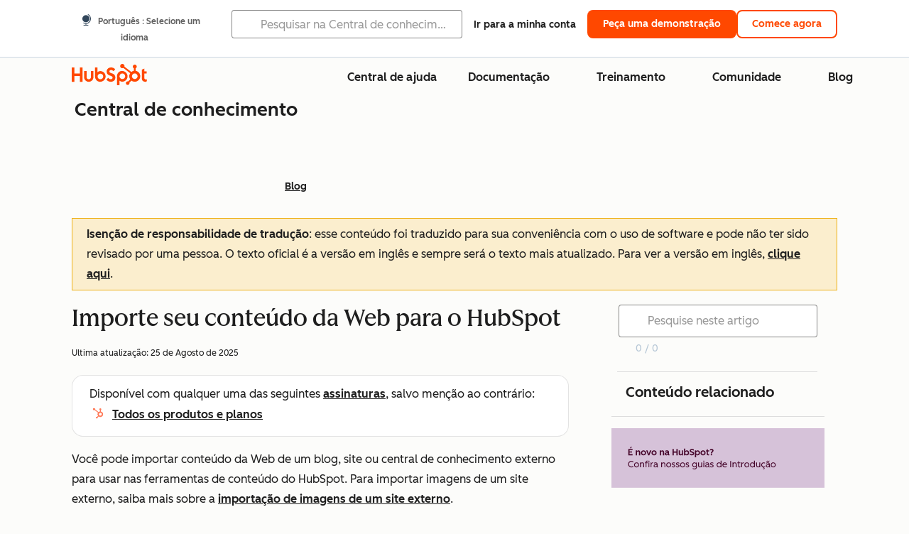

--- FILE ---
content_type: text/css
request_url: https://53.fs1.hubspotusercontent-na1.net/hubfs/53/hub_generated/template_assets/1/11295237615/1756907865842/template__nav.min.css
body_size: 291
content:
:root{--kb-nav-item-transition-duration:0.2s;--cl-nav-link-hover-color:#005fa3}.kb-nav__wrapper{margin-bottom:20px}.kb-nav__wrapper .kb-nav__wrapper{margin-bottom:0}.kb-nav{list-style:none;padding-left:0}.kb-nav.kb-nav--level-0{margin-bottom:0;padding-left:12px}.kb-nav.kb-nav--level-1{margin-bottom:.25rem}.kb-nav-item:not(.cl-navLink-link){display:flex;-webkit-font-smoothing:auto;-moz-osx-font-smoothing:auto;background:none;border:none;font-size:14px;font-size:.875rem;font-weight:300;left:-.75rem;line-height:1rem;padding:.75rem;position:relative;text-decoration:none;text-shadow:0 0 1px transparent;width:calc(100% + .75rem)}.kb-nav-item:hover{cursor:pointer;text-decoration:none}.kb-nav-item:focus{background-color:var(--light-theme-hover-01);border-radius:.1875rem;outline-offset:-3px;z-index:1}.kb-nav-item.kb-nav-item--has-icon-right .kb-nav-item__icon-right{margin-left:.5rem}.kb-nav-item.kb-nav-item--has-icon-left .kb-nav-item__icon-left{margin-right:.5rem}.kb-nav--level-1 .kb-nav-item{padding-left:1.5rem}.kb-nav-item.kb-nav-item--active{background-color:var(--light-theme-hover-01);border-radius:.1875rem;font-weight:600}.kb-nav-item .kb-tag--unenclosed{line-height:1rem}.kb-nav-item__label{align-items:center;display:flex;justify-content:space-between}.kb-nav-item .kb-nav-item__label{flex-grow:1}.kb-nav-item__count{flex:1 0 auto;margin-left:.5rem;order:2;text-align:right}.kb-nav-item__content,.kb-nav-item__height-transition{max-height:0;opacity:0;transform:translateY(-.625rem);transition:max-height var(--kb-nav-item-transition-duration) ease,opacity var(--kb-nav-item-transition-duration) ease-in-out,transform var(--kb-nav-item-transition-duration) ease-in-out,visibility 0s var(--kb-nav-item-transition-duration);visibility:hidden}.kb-nav-item__content.kb-nav-item__content--active,.kb-nav-item__height-transition:not(.kb-height-transition--closed){max-height:500px;opacity:1;transform:translateY(0);transition:max-height var(--kb-nav-item-transition-duration) ease,opacity var(--kb-nav-item-transition-duration) ease-in-out,transform var(--kb-nav-item-transition-duration) ease-in-out,visibility 0s;visibility:inherit}.kb-nav--expandable .kb-nav--level-1 .kb-nav-item{font-size:.75rem;padding-bottom:.5rem;padding-top:.5rem}.kb-nav--expandable .kb-nav-item__icon-right.kb-nav-item__icon-right{color:#0091ae}.kb-nav--expandable .kb-nav-item--is-parent{user-select:none}.kb-nav--expandable .kb-nav-item--hovered,.kb-nav--expandable .kb-nav-item:hover{background-color:var(--light-theme-hover-01);border-radius:.1875rem}.kb-folder-nav .kb-nav{margin:0}.kb-folder-nav .kb-nav .kb-nav-item--is-parent{user-select:none}.kb-folder-nav .kb-nav .kb-folder-nav-item{left:0;padding:.5rem .75rem .5rem .5rem;width:100%}.kb-folder-nav .kb-nav .kb-nav-item__icon-left{color:#00a4bd;margin-right:.5rem;max-width:.9375rem}.kb-folder-nav .kb-nav--level-1 .kb-folder-nav-item{padding-left:1.25rem}.kb-folder-nav .kb-nav--level-2 .kb-folder-nav-item{padding-left:2.5rem}.kb-folder-nav .kb-nav--level-3 .kb-folder-nav-item{padding-left:3.75rem}.kb-folder-nav .kb-nav--level-4 .kb-folder-nav-item{padding-left:5rem}.kb-folder-nav .kb-nav--level-5 .kb-folder-nav-item{padding-left:6.25rem}.kb-folder-nav .kb-nav--level-6 .kb-folder-nav-item{padding-left:7.5rem}.kb-folder-nav .kb-nav--level-7 .kb-folder-nav-item{padding-left:8.75rem}.kb-folder-nav .kb-nav--level-8 .kb-folder-nav-item{padding-left:10rem}.kb-folder-nav .kb-nav--level-9 .kb-folder-nav-item{padding-left:11.25rem}.kb-folder-nav .kb-nav--level-10 .kb-folder-nav-item{padding-left:12.5rem}